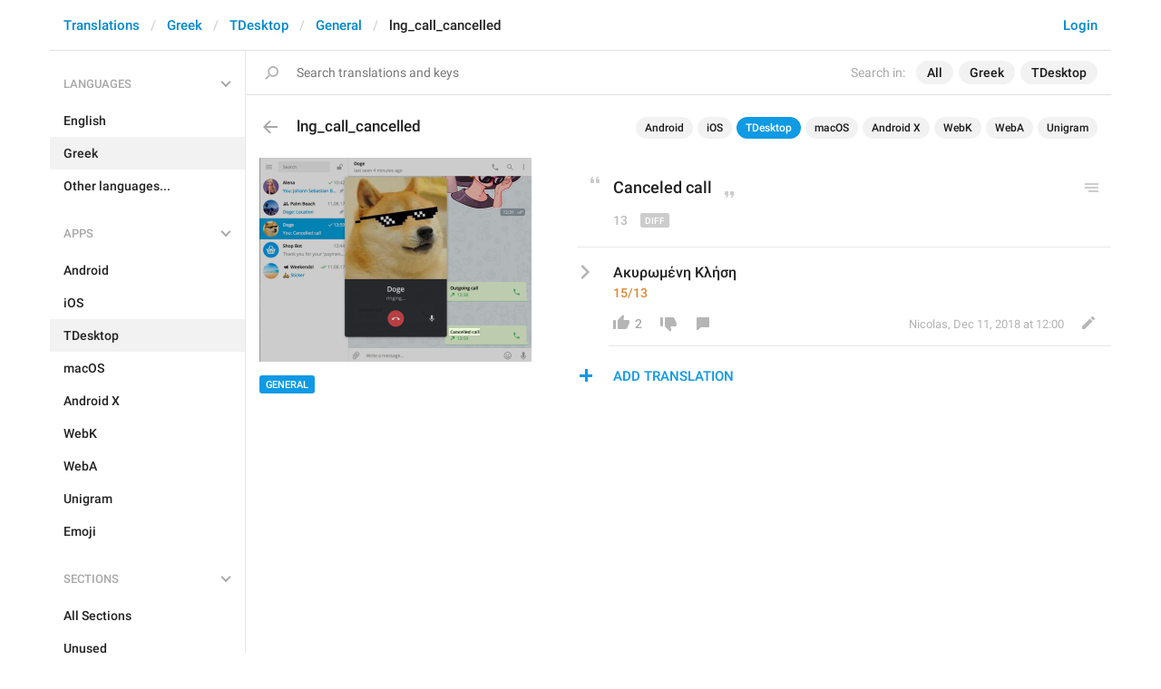

--- FILE ---
content_type: text/css
request_url: https://translations.telegram.org/css/health.css?144
body_size: 14887
content:
body {
  font-family: 'Roboto', sans-serif;
  /*font-size: 14px;*/
  color: #222;
  margin: 0;
  padding: 0;
  overflow-x: hidden;
}
.dark body {
  background-color: #242f3e;
  color: #fff;
}
.dark a,
.dark a:hover,
.dark a:focus {
  color: #4BBAFA;
}

.dark .nav .open > a,
.dark .nav .open > a:hover,
.dark .nav .open > a:focus,
.dark .nav-pills > li.active > a,
.dark .nav-pills > li.active > a:hover,
.dark .nav-pills > li.active > a:focus {
  background-color: #0f9ae4;
}
.dark .nav > li > a:hover,
.dark .nav > li > a:focus {
  background-color: #3C4756;
}

.dark .form-control {
  background-color: #242f3e;
  color: #fff;
  border-color: #404C5C;
}
input.form-control::placeholder,
textarea.form-control::placeholder {
  color: #777;
}
.dark input.form-control::placeholder,
.dark textarea.form-control::placeholder {
  color: #969A9E;
}

.dropdown-filter-form {
  min-width: 240px;
}
.dropdown-filter-field {
  background: transparent;
  cursor: pointer;
  padding: 8px 17px 8px 17px;
  font-size: 14px;
  margin: 0;
  font-weight: 500;
  position: relative;
  color: #222;
  border: none;
}
.dark .dropdown-filter-field {
  background-color: transparent;
}
input.dropdown-filter-field:focus {
  outline: none;
  box-shadow: none;
}

.dark ::-webkit-scrollbar {
  width: 12px;
  background: #343F4C;
}
.dark ::-webkit-scrollbar-thumb {
  background: #515A66;
  border-radius: 5px;
  border: 2px solid #343F4C;
}



/*!
* Start Bootstrap - Simple Sidebar (http://startbootstrap.com/)
* Copyright 2013-2016 Start Bootstrap
* Licensed under MIT (https://github.com/BlackrockDigital/startbootstrap/blob/gh-pages/LICENSE)
*/

/* Toggle Styles */

#hl-wrapper {
  padding-left: 0;
}

#hl-wrapper.transitions-ready {
  -webkit-transition: all 0.5s ease;
  -moz-transition: all 0.5s ease;
  -o-transition: all 0.5s ease;
  transition: all 0.5s ease;
}

#hl-sidebar-wrapper {
  position: fixed;
  z-index: 100;
  height: 100%;
  width: 250px;
  overflow: hidden;
  margin-left: -250px;
  overflow-y: scroll;
  -webkit-overflow-scrolling: touch;
  background: #fff;
  border-right: 1px solid #e7e7e7;
  scrollbar-width: none;
  -ms-overflow-style: none; /* IE 11 */
}
.dark #hl-sidebar-wrapper {
  background-color: #242f3e;
  border-right-color: #404C5C;
}
#hl-wrapper.transitions-ready #hl-sidebar-wrapper {
  -webkit-transition: all 0.5s ease;
  -moz-transition: all 0.5s ease;
  -o-transition: all 0.5s ease;
  transition: all 0.5s ease;
}

#hl-sidebar-wrapper::-webkit-scrollbar {
  width: 0;
}

#hl-page-content-wrapper {
  width: 100%;
  position: absolute;
  left: 0;
}

#hl-wrapper.toggled {
  padding-left: 250px;
}

#hl-wrapper.toggled #hl-sidebar-wrapper {
  box-shadow: 0px 0px 2px 1px rgba(0,0,0,0.1);
}
#hl-wrapper.toggled #hl-sidebar-shadow {
  display: block;
}




.hl-menu-items,
.hl-menu-items > li {
  display: block;
  padding: 0;
  margin: 0;
}
.hl-menu-items {
  position: relative;
  overflow: hidden;
  opacity: 1;
  visibility: visible;
  transition: all .2s ease;
}
.hl-menu-section .hl-menu-items {
  margin-bottom: 10px;
}
.hl-menu-items .active {
  transition: opacity .2s step-end;
}
.hl-menu-section-collapsed > .hl-menu-items .active {
  transition: opacity .2s step-start;
  opacity: 0;
}
.hl-menu-item {
  display: block;
  font-size: 13px;
  font-weight: 500;
  line-height: 18px;
  color: #222;
  padding: 9px 15px 9px 16px;
  margin: 0;
  transition: all .2s ease;
  -webkit-font-smoothing: subpixel-antialiased;
  cursor: pointer;
}
.active .hl-menu-item,
a.hl-menu-item:hover,
a.hl-menu-item:focus,
.hl-menu-items .hl-badges:hover + a.hl-menu-item {
  color: #222;
  text-decoration: none;
  background: #f2f2f2;
}
.dark .hl-menu-item {
  color: #fff;
}
.dark .active .hl-menu-item,
.dark a.hl-menu-item:hover,
.dark a.hl-menu-item:focus,
.dark .hl-menu-items .hl-badges:hover + a.hl-menu-item {
  background: #3C4756;
  color: #fff;
}

.hl-menu-header .hl-menu-item {
  font-size: 16px;
  line-height: 18px;
  padding: 16px 15px 16px 16px;
}

.hl-topbar-wrap {
  border-bottom: 1px solid #e7e7e7;
  margin-bottom: 0;
}
.dark .hl-topbar-wrap {
  border-color: #404C5C;
}
.hl-topbar {
  padding: 12px 12px;
  font-size: 18px;
  line-height: 20px;
}
#hl-sidebar-shadow {
  display: none;
  background: rgba(0,0,0,0.01);
  position: fixed;
  left: 250px;
  right: 0px;
  top: 0;
  bottom: 0;
  z-index: 1000;
}
.hl-topbar-header {
  font-size: 18px;
  line-height: 34px;
  font-weight: 500;
}

#hl-menu-toggle {
  display: block;
  float: left;
  padding: 10px 10px;
  line-height: 12px;
  margin-right: 23px;
  border: none;
  background: none;
  outline: none;
}
#hl-menu-toggle:focus {
  outline: none;
}
.hl-menu-hamburger {
  width: 18px;
  height: 12px;
  display: inline-block;
}
i.hl-menu-bar {
  display: block;
  height: 2px;
  width: 18px;
  background: #222;
  margin-bottom: 3px;
}
.dark i.hl-menu-bar {
  background: #fff;
}
i.hl-menu-bar:last-child {
  margin-bottom: 0;
}
.hl-nav-pills {
  padding: 7px 10px;
}
.hl-nav-pills > li,
.hl-nav-pills > li+li  {
  margin: 3px;
}
.hl-nav-pills > li > a {
  display: inline-block;
  font-size: 14px;
  line-height: 16px;
  font-weight: 500;
  padding: 8px 12px;
  transition: all .2s ease;
  border-radius: 16px;
}
.hl-nav-pills li.active > a {
  background: #0f9ae4;
  color: #fff;
}
.hl-top-filters {
  padding: 0;
  margin: 10px 0 0;
}
.hl-page .hl-sub-filters {
  margin: 0 -15px 0;
}
.h3-nav-pills {
  position: relative;
  margin-top: 24px;
  margin-bottom: -16px;
  padding: 0;
  z-index: 1;
}

.hl-caret {
  display: inline-block;
  border-style: solid;
  border-width: 0 0 2px 2px;
  width: 9px;
  height: 9px;
  transform: rotateZ(-45deg) scale(.85) translate3d(2px, -1px, 0);
  transform-origin: 50% 50%;
  margin-left: 5px;
  transition: all .2s ease;
  border-color: #222;
}
.dark .hl-caret {
  border-color: #fff;
}
.hl-dropdown.open .hl-caret {
  border-color: #fff;
}
.dark .hl-dropdown.open .hl-caret {
  border-color: #fff;
}

.hl-topbar-subtabs .dropdown-toggle,
.hl-filters-dropdowns .dropdown-toggle {
  color: #222;
}
.dark .hl-topbar-subtabs .dropdown-toggle,
.dark .hl-filters-dropdowns .dropdown-toggle {
  color: #fff;
}
.hl-topbar-subtabs .dropdown-toggle:hover,
.hl-filters-dropdowns .dropdown-toggle:hover,
.hl-topbar-subtabs .dropdown-toggle:focus,
.hl-filters-dropdowns .dropdown-toggle:focus,
.hl-topbar-subtabs .dropdown-toggle:active,
.hl-filters-dropdowns .dropdown-toggle:active {
  background-color: rgba(0,0,0,0.05);
  color: #222;
}
.dark .hl-topbar-subtabs .dropdown-toggle:hover,
.dark .hl-filters-dropdowns .dropdown-toggle:hover,
.dark .hl-topbar-subtabs .dropdown-toggle:focus,
.dark .hl-filters-dropdowns .dropdown-toggle:focus,
.dark .hl-topbar-subtabs .dropdown-toggle:active,
.dark .hl-filters-dropdowns .dropdown-toggle:active {
  background-color: #3C4756;
  color: #fff;
}
.hl-topbar-subtabs.hl-nav-pills > li.hl-dropdown > a,
.hl-filters-dropdowns.hl-nav-pills > li.hl-dropdown > a {
  border-radius: 3px;
}
.hl-nav-pills.hl-topbar-subtabs > li.hl-dropdown,
.hl-nav-pills.hl-topbar-subtabs > li.hl-dropdown + li.hl-dropdown,
.hl-nav-pills.hl-filters-dropdowns > li.hl-dropdown,
.hl-nav-pills.hl-filters-dropdowns > li.hl-dropdown + li.hl-dropdown {
  margin: 2px 3px;
}
.dark .dropdown-menu {
  background-color: #3A4452;
}


.hl-dropdown-icon-except {
  opacity: 0;
  float: right;
  width: 16px;
  height: 16px;
  border-radius: 8px;
  overflow: hidden;
  background: #ccc;
  padding: 7px 4px;
  transition: all .2s ease;
  margin-right: -7px;
  margin-top: 2px;
}
.dark .hl-dropdown-icon-except {
  background: #88909B;
}
.hl-dropdown-icon-except:hover {
  background: #aaa;
}
.hl-dropdown-icon-except:after {
  display: block;
  width: 8px;
  height: 2px;
  background: #fff;
  content: '';
}
.dark .hl-dropdown-icon-except:after {
  background-color: #3A4452;
}
.dropdown-menu a:hover > .hl-dropdown-icon-except {
  opacity: 1;
}
.emoji-country-flag {
  margin-right: 1px;
  vertical-align: text-bottom;
  line-height: 100%;
}

.scrollable-wide-wrap {
  width: 100%;
  overflow-x: scroll;
}

.hl-dropdown {
  position: relative;
  display: inline-block;
}
.hl-dropdown .dropdown-menu {
  left: auto;
  left: 0;
  margin: 5px -4px 0;
  border: 1px solid rgba(0, 0, 0, .06);
  border-radius: 4px;
  font-size: 14px;
  line-height: 1.42857143;
  overflow: hidden;
}
.hl-dropdown span.dropdown-menu > ul.dropdown-menu {
  position: static;
  display: block;
  float: none;
  border: none;
  box-shadow: none;
  border-radius: 0;
  min-width: 0;
  margin: 0 -20px 0 0;
  padding: 7px 20px 7px 0;
  max-height: 500px;
  overflow: auto;
  -webkit-overflow-scrolling: touch;
  scrollbar-width: none;
  -ms-overflow-style: none; /* IE 11 */
}
.hl-dropdown span.dropdown-menu > ul.dropdown-menu::-webkit-scrollbar {
  width: 0;
}
.hl-dropdown .dropdown-menu {
  margin-left: 0;
  margin-top: 10px;
}
.hl-dropdown .dropdown-menu > li > a {
  cursor: pointer;
  padding: 8px 17px 8px 17px;
  margin: 0;
  font-weight: 500;
  position: relative;
  color: #222;
}
.dark .hl-dropdown .dropdown-menu > li > a {
  color: #fff;
}
.dark .hl-dropdown > a.dropdown-toggle > small,
.dark .hl-dropdown .dropdown-menu > li > a small {
  font-size: inherit;
  font-weight: normal;
  /*font-style: italic;*/
}
.hl-dropdown .dropdown-menu > li > a:hover,
.hl-dropdown .dropdown-menu > li > a:focus,
.hl-dropdown .dropdown-menu > li.active > a {
  background-color: #f4f4f4;
  color: #222;
}
.dark .hl-dropdown .dropdown-menu > li > a:hover,
.dark .hl-dropdown .dropdown-menu > li > a:focus,
.dark .hl-dropdown .dropdown-menu > li.active > a {
  background-color: #4D5561;
  color: #fff;
}
.hl-dropdown .dropdown-menu > li.selected > a:before,
.hl-dropdown .dropdown-menu > li.selected > a:after {
  position: absolute;
  display: inline-block;
  transform: rotateZ(-135deg);
  transform-origin: 3px 3px;
  right: 16px;
  top: 14px;
  content: '';
  width: 8px;
  height: 13px;
  background-color: #9b9b9b;
}
.hl-dropdown .dropdown-menu > li.selected > a:after {
  background-color: #fff;
  transform: rotateZ(-135deg) translate3d(2.5px, 2.5px, 0);
}
.hl-dropdown .dropdown-menu > li.selected > a:hover:after,
.hl-dropdown .dropdown-menu > li.selected > a:focus:after {
  background-color: #f4f4f4;
}
.hl-dropdown a.dropdown-toggle-disabled {
  pointer-events: none;
}
.hl-dropdown a.dropdown-toggle > .radio-item,
.hl-dropdown a.dropdown-toggle > .checkbox-item {
  pointer-events: none;
  cursor: pointer;
  margin: -2px 0;
  padding: 0;
}
.hl-dropdown a.dropdown-toggle > .radio-item .radio-input + .radio-label,
.hl-dropdown a.dropdown-toggle > .checkbox-item .checkbox-input + .checkbox-label {
  font-weight: 500;
  margin-left: 7px;
  white-space: nowrap;
}
.hl-dropdown a.dropdown-toggle > .radio-item .radio:disabled ~ .radio-label,
.hl-dropdown a.dropdown-toggle > .checkbox-item .checkbox:disabled ~ .checkbox-label {
  color: #a8a8a8;
}
.hl-dropdown .dropdown-menu > li.subitem > a:before {
  content: '';
  display: inline-block;
  width: 7px;
  height: 5px;
  margin: 0 10px 0 3px;
  border: solid #aaa;
  border-width: 0 0 1px 1px;
  position: relative;
  top: -3px;
}

.hl-map-frame-wrap {
  position: relative;
  padding-top: 56.25%;
  margin: -10px;
}
.hl-map-frame {
  position: absolute;
  top: 0;
  left: 0;
  width: 100%;
  height: 100%;
}


.hl-select-dropdown {
  position: relative;
}
.hl-select-dropdown .dropdown-toggle {
  pointer-events: none;
}
select.hl-select {
  display: inline-block;
  font-size: 15px;
  line-height: 160%;
  padding: 0 6px;

  -moz-appearance: none;
  -webkit-appearance: none;
  appearance: none;
  background-position: right center;
  background-repeat: no-repeat;
  background-size: 1ex;

  background-origin: content-box;
  position: absolute;
  opacity: 0.01;
  top: 0;
  left: 0;
  right: 0;
  bottom: 0;
}

@media(min-width:768px) {
  #hl-menu-toggle {
    display: none;
  }
  #hl-wrapper {
    padding-left: 250px;
    max-width: 1400px;
    margin: 0 auto;
  }
  #hl-page-content-wrapper {
    position: relative;
  }
  #hl-wrapper #hl-page-content-wrapper {
    position: relative;
    margin-right: 0;
  }
  .hl-topbar {
    display: none;
  }
  .hl-topbar-no-subtabs {
    display: none;
  }
  .hl-topbar-no-subtabs + .hl-top-filters {
    margin-top: 0;
  }
  .hl-filters-periods {
    float: right;
  }
  .hl-filters-dropdowns {
    float: left;
  }
  .hl-menu-items {
    padding-left: 19px;
    padding-top: 10px;
  }
}
@media(max-width: 768px) {
  .hl-topbar-subtabs.hl-nav-pills {
    padding-top: 0;
  }
  .hl-top-filters {
    margin-top: 5px;
  }
  #hl-wrapper {
    padding-left: 0;
  }
  .hl-filters-dropdowns {
    padding-top: 2px;
  }
  .hl-filters-dropdowns .hl-dropdown:last-child span.dropdown-menu {
    right: 0;
    left: auto;
  }
  .hl-menu-item {
    padding-top: 14px;
    padding-bottom: 14px;
  }
}


@media(max-width:640px) {
  .scrollable-wide-wrap table.table-jobs {
    width: 800px;
  }
  .scrollable-wide-wrap table.table {
    min-width: 600px;
  }
}

.hl-page h1,
.hl-page h2,
.hl-page h3,
.hl-page h4,
.hl-page h5 {
  padding-left: 10px;
}


.chart_wrap_loading {
  background-color: #fff;
  color: #7A8A93;
  font-size: 16px;
  text-align: center;

  display: flex;
  align-items: center;
  justify-content: center;
  padding: 40px 20px;
  position: absolute;
  width: 100%;
  z-index: 30;
  opacity: 1;
  transition: all .2s ease;
  pointer-events: none;
}
.dark .chart_wrap_loading {
  background-color: #242f3e;
  color: #546778;
}
.chart_wrap_rendered .chart_wrap_loading {
  opacity: 0;
}

/* Long label */
.chart_wrap_longlabel .tchart--switchers__side-legend:not(.tchart--switchers__no-space) {
  width: 260px;
}
.chart_wrap_longlabel .tchart--switchers__side-legend .tchart--switcher span,
.chart_wrap_longlabel .tchart--switchers__side-legend .tchart--switcher__active span,
.chart_wrap_longlabel .tchart--tip-row span {
  max-width: 200px;
}

.chart_wrap .tchart {
  font-family: inherit;
}

.tchart--tip {
  padding-bottom: 8px;
}
.chart_wrap .tchart--tip.tchart--tip__scroll .tchart--tip-scroller {
  -webkit-overflow-scrolling: touch;
  margin-right: -6px;
}
.chart_wrap__custom_scroll .tchart--tip.tchart--tip__scroll .tchart--tip-scroller {
  -webkit-overflow-scrolling: touch;
  padding-right: 4px;
  margin-right: -6px;
}
.chart_wrap__custom_scroll .tchart--tip.tchart--tip__scroll .tchart--tip-scroller::-webkit-scrollbar {
  margin: 0;
  padding: 0;
  width: 2px;
  right: 0;
  position: absolute;
  opacity: 0;
  transition: opacity .2s ease;
}
.chart_wrap__custom_scroll .tchart--tip.tchart--tip__scroll .tchart--tip-scroller::-webkit-scrollbar-track {
  margin: 0;
  padding: 0;
}
.chart_wrap__custom_scroll .tchart--tip.tchart--tip__scroll .tchart--tip-scroller::-webkit-scrollbar-thumb {
  margin: 0;
  padding: 0;
  border-radius: 3px;
  background: rgba(0,0,0,0.2);
}

.chart_wrap_tooltip_on_hover .tchart--tip-scroller {
  max-height: 210px;
  overflow: hidden;
}
.chart_wrap .tchart--tip-scroller-wrapper:before {
  pointer-events: none;
  top: -1px;
}
.chart_wrap .tchart--tip-scroller-wrapper:after {
  pointer-events: none;
  bottom: -1px;
}
.chart_wrap_tooltip_on_hover .tchart--tip-scroller-wrapper:before,
.chart_wrap_tooltip_on_hover .tchart--tip-scroller-wrapper:after {
  display: none;
}


.chart_wrap {
  position: relative;
  margin: 0 -10px;
  transition: all .3s ease;
}
.chart_wrap.chart_wrap_rendered {
  min-height: 0 !important;
}
.chart_wrap + .chart_wrap {
  margin-top: 20px;
}


.rickshaw_legend {
  width: 150px;
  z-index: 10;

  background-color: white;
  margin-left: 0;
  padding: 0;
  left: 0;
}
.chart_bottom_legend {
  position: static;
  width: auto;
  color: inherit;
}
.chart_legend ul {
  padding: 0;
}
.chart_bottom_legend ul {
  display: inline-block;
}
.chart_bottom_legend .line {
  display: inline-block;
}
.chart_bottom_legend_x {
  display: inline-block;
  width: 17em;
  /*float: right;*/
}
.chart_bottom_legend_value {
  display: inline-block;
  margin-left: 5px;
}
.rickshaw_legend .line {
  line-height: 25px;
}
.rickshaw_legend .line.disabled {
  opacity: 1;
}

.rickshaw_legend .line .swatch {
  width: 15px;
  height: 15px;
  margin: 0 10px 0 3px;
  border-radius: 0;
  border: 0;
  vertical-align: text-bottom;
}
.rickshaw_legend .line .action {
  width: 25px;
  height: 25px;
  display: inline-block;
  text-decoration: none !important;
  opacity: 1;
  vertical-align: top;
}
.rickshaw_legend .line.disabled .action {
  opacity: 0;
}
.rickshaw_legend .line .action .icon-tick {
  display: inline-block;
  background: #FFF;
  height: 9px;
  width: 17px;
  transform: rotate(-45deg);
  -webkit-transform: rotate(-45deg);
  border-width: 0 0 3px 3px;
  border-style: solid;
  margin: 3px 0 0;
  vertical-align: text-top;
}
.rickshaw_legend .line .label {
  color: #404040;
  line-height: 25px;
  font-size: 14px;
}

.rickshaw_graph path.line {
  stroke-width: 1;
}
.rickshaw_graph .detail {
  z-index: 11;
}
.rickshaw_graph .detail .x_label {
  display: none;
}
.rickshaw_graph .detail .item {
  font-size:14px;
  line-height: 1.4;
  padding: 0.5em;
}
.detail_swatch {
  float: right;
  display: inline-block;
  width: 11px;
  height: 11px;
  margin: 3px 7px 0 0;
}
.rickshaw_graph .detail .date {
  color: #a0a0a0;
}





.change_up {
  color: #6a6;
  padding-left: 5px;
}
.change_down {
  color: #a66;
  padding-left: 5px;
}
.change_none {
  color: #888;
  padding-left: 5px;
}
.change_up.slightly {
  color: #9BB388;
}
.change_down.slightly {
  color: #CC9483;
}
td .change_up,
td .change_down,
td .change_none {
  float: right;
}
.dark .change_up {
  color: #71BD71;
}
.dark .change_down {
  color: #E86B6B;
}
.dark .change_none {
  color: #969A9E;
}
.dark .change_up.slightly {
  color: #869C75;
}
.dark .change_down.slightly {
  color: #AD7D74;
}

.dark .table-bordered,
.dark .table-bordered>thead>tr>th,
.dark .table-bordered>tbody>tr>th,
.dark .table-bordered>tfoot>tr>th,
.dark .table-bordered>thead>tr>td,
.dark .table-bordered>tbody>tr>td,
.dark .table-bordered>tfoot>tr>td {
  border-color: #404C5C;
}

.dark .table-hover>tbody>tr:hover>td,
.dark .table-hover>tbody>tr:hover>th {
  background-color: #3C4756;
}

.dark .table>thead>tr>td.warning,
.dark .table>tbody>tr>td.warning,
.dark .table>tfoot>tr>td.warning,
.dark .table>thead>tr>th.warning,
.dark .table>tbody>tr>th.warning,
.dark .table>tfoot>tr>th.warning,
.dark .table>thead>tr.warning>td,
.dark .table>tbody>tr.warning>td,
.dark .table>tfoot>tr.warning>td,
.dark .table>thead>tr.warning>th,
.dark .table>tbody>tr.warning>th,
.dark .table>tfoot>tr.warning>th,
.dark .table>thead>tr>td.bg-warning,
.dark .table>tbody>tr>td.bg-warning,
.dark .table>tfoot>tr>td.bg-warning,
.dark .table>thead>tr>th.bg-warning,
.dark .table>tbody>tr>th.bg-warning,
.dark .table>tfoot>tr>th.bg-warning,
.dark .table>thead>tr.bg-warning>td,
.dark .table>tbody>tr.bg-warning>td,
.dark .table>tfoot>tr.bg-warning>td,
.dark .table>thead>tr.bg-warning>th,
.dark .table>tbody>tr.bg-warning>th,
.dark .table>tfoot>tr.bg-warning>th {
  background-color: #474644;
}
.dark .table>thead>tr>td.warning:hover,
.dark .table>tbody>tr>td.warning:hover,
.dark .table>tfoot>tr>td.warning:hover,
.dark .table>thead>tr>th.warning:hover,
.dark .table>tbody>tr>th.warning:hover,
.dark .table>tfoot>tr>th.warning:hover,
.dark .table>thead>tr.warning>td:hover,
.dark .table>tbody>tr.warning>td:hover,
.dark .table>tfoot>tr.warning>td:hover,
.dark .table>thead>tr.warning>th:hover,
.dark .table>tbody>tr.warning>th:hover,
.dark .table>tfoot>tr.warning>th:hover,
.dark .table-hover>tbody>tr>td.warning:hover,
.dark .table-hover>tbody>tr>th.warning:hover,
.dark .table-hover>tbody>tr.warning:hover>td,
.dark .table-hover>tbody>tr:hover>.warning,
.dark .table-hover>tbody>tr.warning:hover>th,
.dark .table>thead>tr>td.bg-warning:hover,
.dark .table>tbody>tr>td.bg-warning:hover,
.dark .table>tfoot>tr>td.bg-warning:hover,
.dark .table>thead>tr>th.bg-warning:hover,
.dark .table>tbody>tr>th.bg-warning:hover,
.dark .table>tfoot>tr>th.bg-warning:hover,
.dark .table>thead>tr.bg-warning>td:hover,
.dark .table>tbody>tr.bg-warning>td:hover,
.dark .table>tfoot>tr.bg-warning>td:hover,
.dark .table>thead>tr.bg-warning>th:hover,
.dark .table>tbody>tr.bg-warning>th:hover,
.dark .table>tfoot>tr.bg-warning>th:hover,
.dark .table-hover>tbody>tr>td.bg-warning:hover,
.dark .table-hover>tbody>tr>th.bg-warning:hover,
.dark .table-hover>tbody>tr.bg-warning:hover>td,
.dark .table-hover>tbody>tr:hover>.bg-warning,
.dark .table-hover>tbody>tr.bg-warning:hover>th {
  background-color: #53514D;
}
.dark .table>thead>tr>td.success,
.dark .table>tbody>tr>td.success,
.dark .table>tfoot>tr>td.success,
.dark .table>thead>tr>th.success,
.dark .table>tbody>tr>th.success,
.dark .table>tfoot>tr>th.success,
.dark .table>thead>tr.success>td,
.dark .table>tbody>tr.success>td,
.dark .table>tfoot>tr.success>td,
.dark .table>thead>tr.success>th,
.dark .table>tbody>tr.success>th,
.dark .table>tfoot>tr.success>th,
.dark .table>thead>tr>td.bg-success,
.dark .table>tbody>tr>td.bg-success,
.dark .table>tfoot>tr>td.bg-success,
.dark .table>thead>tr>th.bg-success,
.dark .table>tbody>tr>th.bg-success,
.dark .table>tfoot>tr>th.bg-success,
.dark .table>thead>tr.bg-success>td,
.dark .table>tbody>tr.bg-success>td,
.dark .table>tfoot>tr.bg-success>td,
.dark .table>thead>tr.bg-success>th,
.dark .table>tbody>tr.bg-success>th,
.dark .table>tfoot>tr.bg-success>th {
  background-color: #456148;
}
.dark .table>thead>tr>td.success:hover,
.dark .table>tbody>tr>td.success:hover,
.dark .table>tfoot>tr>td.success:hover,
.dark .table>thead>tr>th.success:hover,
.dark .table>tbody>tr>th.success:hover,
.dark .table>tfoot>tr>th.success:hover,
.dark .table>thead>tr.success>td:hover,
.dark .table>tbody>tr.success>td:hover,
.dark .table>tfoot>tr.success>td:hover,
.dark .table>thead>tr.success>th:hover,
.dark .table>tbody>tr.success>th:hover,
.dark .table>tfoot>tr.success>th:hover,
.dark .table-hover>tbody>tr>td.success:hover,
.dark .table-hover>tbody>tr>th.success:hover,
.dark .table-hover>tbody>tr.success:hover>td,
.dark .table-hover>tbody>tr:hover>.success,
.dark .table-hover>tbody>tr.success:hover>th,
.dark .table>thead>tr>td.bg-success:hover,
.dark .table>tbody>tr>td.bg-success:hover,
.dark .table>tfoot>tr>td.bg-success:hover,
.dark .table>thead>tr>th.bg-success:hover,
.dark .table>tbody>tr>th.bg-success:hover,
.dark .table>tfoot>tr>th.bg-success:hover,
.dark .table>thead>tr.bg-success>td:hover,
.dark .table>tbody>tr.bg-success>td:hover,
.dark .table>tfoot>tr.bg-success>td:hover,
.dark .table>thead>tr.bg-success>th:hover,
.dark .table>tbody>tr.bg-success>th:hover,
.dark .table>tfoot>tr.bg-success>th:hover,
.dark .table-hover>tbody>tr>td.bg-success:hover,
.dark .table-hover>tbody>tr>th.bg-success:hover,
.dark .table-hover>tbody>tr.bg-success:hover>td,
.dark .table-hover>tbody>tr:hover>.bg-success,
.dark .table-hover>tbody>tr.bg-success:hover>th {
  background-color: #507053;
}
.dark .table>thead>tr>td.danger,
.dark .table>tbody>tr>td.danger,
.dark .table>tfoot>tr>td.danger,
.dark .table>thead>tr>th.danger,
.dark .table>tbody>tr>th.danger,
.dark .table>tfoot>tr>th.danger,
.dark .table>thead>tr.danger>td,
.dark .table>tbody>tr.danger>td,
.dark .table>tfoot>tr.danger>td,
.dark .table>thead>tr.danger>th,
.dark .table>tbody>tr.danger>th,
.dark .table>tfoot>tr.danger>th,
.dark .table>thead>tr>td.bg-danger,
.dark .table>tbody>tr>td.bg-danger,
.dark .table>tfoot>tr>td.bg-danger,
.dark .table>thead>tr>th.bg-danger,
.dark .table>tbody>tr>th.bg-danger,
.dark .table>tfoot>tr>th.bg-danger,
.dark .table>thead>tr.bg-danger>td,
.dark .table>tbody>tr.bg-danger>td,
.dark .table>tfoot>tr.bg-danger>td,
.dark .table>thead>tr.bg-danger>th,
.dark .table>tbody>tr.bg-danger>th,
.dark .table>tfoot>tr.bg-danger>th {
  background-color: #6E4146;
}
.dark .table>thead>tr>td.danger:hover,
.dark .table>tbody>tr>td.danger:hover,
.dark .table>tfoot>tr>td.danger:hover,
.dark .table>thead>tr>th.danger:hover,
.dark .table>tbody>tr>th.danger:hover,
.dark .table>tfoot>tr>th.danger:hover,
.dark .table>thead>tr.danger>td:hover,
.dark .table>tbody>tr.danger>td:hover,
.dark .table>tfoot>tr.danger>td:hover,
.dark .table>thead>tr.danger>th:hover,
.dark .table>tbody>tr.danger>th:hover,
.dark .table>tfoot>tr.danger>th:hover,
.dark .table-hover>tbody>tr>td.danger:hover,
.dark .table-hover>tbody>tr>th.danger:hover,
.dark .table-hover>tbody>tr.danger:hover>td,
.dark .table-hover>tbody>tr:hover>.danger,
.dark .table-hover>tbody>tr.danger:hover>th,
.dark .table>thead>tr>td.bg-danger:hover,
.dark .table>tbody>tr>td.bg-danger:hover,
.dark .table>tfoot>tr>td.bg-danger:hover,
.dark .table>thead>tr>th.bg-danger:hover,
.dark .table>tbody>tr>th.bg-danger:hover,
.dark .table>tfoot>tr>th.bg-danger:hover,
.dark .table>thead>tr.bg-danger>td:hover,
.dark .table>tbody>tr.bg-danger>td:hover,
.dark .table>tfoot>tr.bg-danger>td:hover,
.dark .table>thead>tr.bg-danger>th:hover,
.dark .table>tbody>tr.bg-danger>th:hover,
.dark .table>tfoot>tr.bg-danger>th:hover,
.dark .table-hover>tbody>tr>td.bg-danger:hover,
.dark .table-hover>tbody>tr>th.bg-danger:hover,
.dark .table-hover>tbody>tr.bg-danger:hover>td,
.dark .table-hover>tbody>tr:hover>.bg-danger,
.dark .table-hover>tbody>tr.bg-danger:hover>th {
  background-color: #7D4A50;
}

.hl-page {
  padding: 0 15px 40px;
  margin: 0 auto;
}

.td-image {
  width: 26px;
  height: 26px;
  background-color: #d9edf7;
  display: inline-block;
  vertical-align: middle;
  margin-right: 7px;
  position: relative;
  top: 0;
  left: 0;
  transition: .2s ease-out;
  transition-property: width, height, top, left, margin;
}
.table > tbody > tr .cell-middle {
  vertical-align: middle;
}
.table > tbody > tr .cell-muted-label {
  vertical-align: middle;
  font-weight: normal;
  color: gray;
}
.dark .table > tbody > tr .cell-muted-label {
  color: #969A9E;
}
.td-image:hover {
  position: relative;
  width: 50px;
  height: 50px;
  top: 12px;
  left: 12px;
  margin-left: -24px;
  margin-top: -24px;
  margin-right: 20px;
}

.chart_csv_export_wrap {
  /*float: right;
  clear: right;*/
  /*position: absolute;
  right: 200px;
  top: -5px;
  z-index: 1;*/
}
a.csv_link {
  float: left;
  clear: left;
  display: block;
  width: 70px;
  margin: 10px 16px;
  border: 0;
  color: #0088cc;
  font-size: 14px;
  line-height: 16px;
  font-weight: 500;
  padding: 8px 12px;
  transition: all .2s ease;
  border-radius: 16px;
}
a.csv_link:hover {
  background-color: #f0f6fa;
  text-decoration: none;
  color: #0088cc;
}

.phone_info_full {
  font-size: 11px;
}

.phone_info_full ul {
  padding-left: 30px;
}

/*Jobs candidates styles*/

.jobs-header {
  margin: 20px 0 10px;
}
.jobs-header .left-links,
.jobs-header .right-links {
  font-size: 14px;
  margin: 12px 0;
  float: right;
}
.jobs-header .left-links {
  font-weight: 500;
  float: left;
}
.jobs-header .left-links .divider:before,
.jobs-header .right-links .divider:before {
  content: '·';
  margin: 0 12px;
  font-weight: 500;
  color: #a8a8a8;
}
.jobs-header .hl-nav-pills {
  float: left;
  padding: 3px 10px 3px 0;
}
.sort-asc:after,
.sort-desc:after {
  content: '';
  display: inline-block;
  width: 0;
  height: 0;
  margin-left: 7px;
  vertical-align: middle;
  border-top: 6px solid;
  border-right: 5px solid transparent;
  border-left: 5px solid transparent
}
.sort-asc:after {
  border-bottom: 6px solid;
  border-top: 0 solid;
}
.td-search-wrap {
  position: relative;
  overflow: hidden;
}
.td-search-wrap:before {
  content: '';
  position: absolute;
  left: 23px;
  top: 10px;
  display: inline-block;
  vertical-align: top;
  width: 20px;
  height: 20px;
  background-image: url('data:image/svg+xml,%3Csvg height="20" viewBox="0 0 20 20" width="20" xmlns="http://www.w3.org/2000/svg"%3E%3Cg fill="none" fill-rule="evenodd" stroke="%23bbb" transform="translate(1 3)"%3E%3Ccircle cx="10.5" cy="5.5" r="5.5" stroke-width="2"/%3E%3Cpath d="m4 9.5c-.27614237 0-.5.22385763-.5.5v5c0 .2761424.22385763.5.5.5s.5-.2238576.5-.5v-5c0-.27614237-.22385763-.5-.5-.5z" fill="%23d8d8d8" transform="matrix(.70710678 .70710678 -.70710678 .70710678 10.010408 .832738)"/%3E%3C/g%3E%3C/svg%3E');
}
.td-search {
  padding: 8px 17px 10px 64px;
  font-size: 14px;
  border: none;
}
.td-search:focus {
  border: none;
  box-shadow: none;
}
table.table-fixed tr {
  border: 1px solid #e8e8e8;
}
.dark table.table-fixed tr {
  border-color: #404C5C;
}
img.td-photo,
span.photo-char {
  width: 40px;
  height: 40px;
  border-radius: 20px;
  background-color: #efefef;
  float: left;
  display: inline-block;
  vertical-align: top;
  text-align: center;
  overflow: hidden;
}
img.photo-viewer[data-full-src] {
  cursor: pointer;
}
span.photo-char {
  font-size: 20px;
  vertical-align: middle;
  line-height: 40px;
  color: #999;
}
.jobs-date {
  position: absolute;
  color: #a8a8a8;
  bottom: 10px;
}
.jobs-date a {
  color: inherit;
}
.dark .jobs-date {
  color: #969A9E;
}
table.table-fixed tr th,
table.table-fixed tr td {
  position: relative;
  padding: 12px 8px 32px;
}
table.table-fixed tr td big {
  font-size: 1.1em;
  font-weight: bold;
  display: block;
  padding-bottom: 2px;
}
table.table-fixed thead tr:first-child th:first-child,
table.table-fixed tbody tr th:first-child,
table.table-fixed tr td:first-child {
  padding-left: 16px;
  padding-right: 0;
}
table.table-fixed tr th:last-child,
table.table-fixed tr td:last-child {
  padding-right: 16px;
}
table.table-fixed tr th {
  font-size: 1.1em;
  text-transform: uppercase;
  font-weight: bold;
}
table.table-fixed tr th,
table.table-fixed tr td {
  word-break: break-word;
  border: none;
}
table.table-fixed td label {
  font-weight: normal;
  margin-bottom: 0;
  position: relative;
  overflow: hidden;
  cursor: pointer;
}
table.table-fixed td label + label {
  margin-right: 15px;
}
table.table-fixed td label input.hide-checkbox,
table.table-fixed td label input.fave-checkbox {
  position: absolute;
  left: -100px;
}
table.table-fixed td label input.hide-checkbox + .icon {
  display: inline-block;
  vertical-align: top;
  width: 20px;
  height: 20px;
  background-image: url('data:image/svg+xml,%3Csvg%20height%3D%2220%22%20viewBox%3D%220%200%2020%2020%22%20width%3D%2220%22%20xmlns%3D%22http%3A%2F%2Fwww.w3.org%2F2000%2Fsvg%22%3E%3Cg%20fill%3D%22%23aeb3b7%22%20fill-rule%3D%22evenodd%22%3E%3Cpath%20d%3D%22m15.5626454%204.23305534.2042993.2042993c.3905243.39052429.3905243%201.02368927%200%201.41421356l-9.9153765%209.9153765c-.39052429.3905243-1.02368927.3905243-1.41421356%200l-.2042993-.2042993c-.39052429-.3905243-.39052429-1.0236893%200-1.4142136l9.91537646-9.91537646c.3905243-.39052429%201.0236893-.39052429%201.4142136%200z%22%2F%3E%3Cpath%20d%3D%22m4.43735464%204.23305534-.2042993.2042993c-.39052429.39052429-.39052429%201.02368927%200%201.41421356l9.91537646%209.9153765c.3905243.3905243%201.0236893.3905243%201.4142136%200l.2042993-.2042993c.3905243-.3905243.3905243-1.0236893%200-1.4142136l-9.9153765-9.91537646c-.39052429-.39052429-1.02368927-.39052429-1.41421356%200z%22%2F%3E%3C%2Fg%3E%3C%2Fsvg%3E');
}
table.table-fixed td label input.hide-checkbox:checked + .icon {
  background-image: url('data:image/svg+xml,%3Csvg%20height%3D%2220%22%20viewBox%3D%220%200%2020%2020%22%20width%3D%2220%22%20xmlns%3D%22http%3A%2F%2Fwww.w3.org%2F2000%2Fsvg%22%3E%3Cg%20fill%3D%22none%22%20fill-rule%3D%22evenodd%22%20transform%3D%22translate%281%20-1%29%22%3E%3Cpath%20d%3D%22m6.85723525%2015.8841139c1.03908268.7043927%202.292869%201.1158861%203.64276475%201.1158861%203.5898509%200%206.5-2.9101491%206.5-6.5%200-3.58985087-2.9101491-6.5-6.5-6.5-3.58985087%200-6.5%202.91014913-6.5%206.5%22%20stroke%3D%22%23aeb3b7%22%20stroke-linecap%3D%22round%22%20stroke-width%3D%222%22%2F%3E%3Cpath%20d%3D%22m1.20710678%2010h5.82129088c.27614237%200%20.5.2238576.5.5%200%20.1388794-.05776237.2715021-.15944803.3660934l-3.01584949%202.8054414c-.19704162.1832945-.50381311.1777522-.69410536-.01254l-2.80544139-2.8054414c-.19526214-.1952622-.19526214-.5118446%200-.7071068.09376819-.0937682.22094515-.1464466.35355339-.1464466z%22%20fill%3D%22%23aeb3b7%22%2F%3E%3C%2Fg%3E%3C%2Fsvg%3E');
}
table.table-fixed td label input.fave-checkbox + .icon {
  display: inline-block;
  vertical-align: top;
  width: 20px;
  height: 20px;
  background-image: url('data:image/svg+xml,%3Csvg%20class%3D%22bq-rating-stars%22%20height%3D%2220%22%20viewBox%3D%220%200%2020%2020%22%20width%3D%2220%22%20xmlns%3D%22http%3A%2F%2Fwww.w3.org%2F2000%2Fsvg%22%20xmlns%3Axlink%3D%22http%3A%2F%2Fwww.w3.org%2F1999%2Fxlink%22%3E%3Cpath%20d%3D%22m8.93887915%201.78386544c-.01182111.00489919-.02177324.01430797-.02705449.02706512l-1.87473767%204.52853179-4.8752243.39267602c-.01312131.00105686-.02529649.00724558-.03388337.01722312-.00900651.01046514-.01291855.02359016-.01196266.03635052.00095588.01276037.00677967.02515607.01724481.03416259l3.71473262%203.1969753-1.13360327%204.7745939c-.00305572.0128703-.00088675.0264271.00603194.0377016.00722154.011768.01852934.0194948.03097376.0224743.01244441.0029794.02602545.0012115.03779345-.0060101l4.16883242-2.558239%204.16883241%202.558239c.0112745.0069187.0248313.0090877.0377016.006032.0134337-.0031895.0243028-.0115221.0310162-.0224158.0067133-.0108936.0092708-.0243483.0060814-.037782l-1.1336033-4.7745939%203.7147326-3.1969753c.0099775-.00858688.0161663-.02076206.0172231-.03388337.0011085-.01376255-.0034663-.02667151-.0117589-.03641696-.0082925-.00974545-.0203029-.01632739-.0340654-.0174359l-4.8752243-.39267602-1.87473768-4.52853179c-.00507489-.01225869-.01481394-.02199773-.06534097-.02706512z%22%20stroke%3D%22%23aeb3b7%22%20stroke-width%3D%221.5%22%20fill%3D%22none%22%20transform%3D%22translate%28.2%20.5%29%20scale%281.1%201.1%29%22%3E%3C%2Fpath%3E%3C%2Fsvg%3E');
}
table.table-fixed td label input.fave-checkbox:checked + .icon {
  background-image: url('data:image/svg+xml,%3Csvg%20class%3D%22bq-rating-stars%22%20height%3D%2220%22%20viewBox%3D%220%200%2020%2020%22%20width%3D%2220%22%20xmlns%3D%22http%3A%2F%2Fwww.w3.org%2F2000%2Fsvg%22%20xmlns%3Axlink%3D%22http%3A%2F%2Fwww.w3.org%2F1999%2Fxlink%22%3E%3Cpath%20d%3D%22m8.93887915%201.78386544c-.01182111.00489919-.02177324.01430797-.02705449.02706512l-1.87473767%204.52853179-4.8752243.39267602c-.01312131.00105686-.02529649.00724558-.03388337.01722312-.00900651.01046514-.01291855.02359016-.01196266.03635052.00095588.01276037.00677967.02515607.01724481.03416259l3.71473262%203.1969753-1.13360327%204.7745939c-.00305572.0128703-.00088675.0264271.00603194.0377016.00722154.011768.01852934.0194948.03097376.0224743.01244441.0029794.02602545.0012115.03779345-.0060101l4.16883242-2.558239%204.16883241%202.558239c.0112745.0069187.0248313.0090877.0377016.006032.0134337-.0031895.0243028-.0115221.0310162-.0224158.0067133-.0108936.0092708-.0243483.0060814-.037782l-1.1336033-4.7745939%203.7147326-3.1969753c.0099775-.00858688.0161663-.02076206.0172231-.03388337.0011085-.01376255-.0034663-.02667151-.0117589-.03641696-.0082925-.00974545-.0203029-.01632739-.0340654-.0174359l-4.8752243-.39267602-1.87473768-4.52853179c-.00507489-.01225869-.01481394-.02199773-.06534097-.02706512z%22%20stroke%3D%22%23aeb3b7%22%20stroke-width%3D%221.5%22%20fill%3D%22%23aeb3b7%22%20transform%3D%22translate%28.2%20.5%29%20scale%281.1%201.1%29%22%3E%3C%2Fpath%3E%3C%2Fsvg%3E');
}

.popup-container {
  position: fixed;
  top: 0;
  bottom: 0;
  left: 0;
  right: 0;
  background: rgba(0,0,0,.6);
  z-index: 101;
  display: -webkit-flex;
  display: flex;
  justify-content: center;
  align-items: center;
  overflow: auto;
  -webkit-overflow-scrolling: touch;
}
.media-popup-container {
  padding: 30px 10px;
}
.media-popup-container .media-popup-cover {
  background: #efefef no-repeat center;
  background-size: cover;
  transition: opacity .15s ease, visibility .15s ease;
  border-radius: 2px;
  overflow: hidden;
}
.media-popup-container .circle-progress-wrap {
  position: absolute;
  left: 0;
  right: 0;
  top: 0;
  bottom: 0;
  margin: auto;
  transition: all ease .1s;
  transform: scale3d(1, 1, 1);
  visibility: visible;
  opacity: 1;
}
.media-popup-container .circle-progress-wrap.ohide,
.media-popup-container.fullsize .circle-progress-wrap,
.media-popup-container .media-popup-wrap.file-loaded .circle-progress-wrap {
  visibility: hidden;
  opacity: 0;
}
.media-popup-container .circle-progress.infinite {
  transition: stroke-width ease .1s, r ease .1s;
}
.media-popup-container .media {
  box-shadow: 0 0 12px rgba(0, 0, 0, .3);
  transition: opacity .15s ease, visibility .15s ease;
  border-radius: 2px;
  overflow: hidden;
}
.media-popup-container .media-photo {
  background: no-repeat center;
  background-size: cover;
}
.media-popup-container .media-video {
  vertical-align: top;
}
.media-popup-container .media-video:focus {
  outline: none;
}
.media-popup-container.scroll-x {
  justify-content: start;
  padding-right: 0;
}
.media-popup-container.scroll-x .media-popup-wrap {
  padding-right: 10px;
}
.media-popup-container.scroll-y {
  align-items: start;
  padding-bottom: 0;
}
.media-popup-container.scroll-y .media-popup-wrap {
  padding-bottom: 30px;
}
.media-popup-container.can-zoom .media-popup-wrap {
  cursor: zoom-in;
}
.media-popup-container.fullsize.can-zoom .media-popup-wrap {
  cursor: zoom-out;
}
@media (min-width: 560px) {
  .media-popup-container {
    padding: 50px;
  }
  .media-popup-container.scroll-x {
    justify-content: start;
    padding-right: 0;
  }
  .media-popup-container.scroll-x .media-popup-wrap {
    padding-right: 50px;
  }
  .media-popup-container.scroll-y {
    align-items: start;
    padding-bottom: 0;
  }
  .media-popup-container.scroll-y .media-popup-wrap {
    padding-bottom: 50px;
  }
}

#back-to-top {
  position: fixed;
  bottom: 20px;
  right: 20px;
  width: 50px;
  height: 50px;
  background-color: #0f9ae4;
  border-radius: 50%;
  text-decoration: none;
  transition: opacity 0.3s;
  z-index: 9999;
  border: none;
  cursor: pointer;
  display: none;
}

#back-to-top::after {
  content: '';
  position: absolute;
  top: 50%;
  left: 50%;
  width: 12px;
  height: 12px;
  border-top: 3px solid white;
  border-right: 3px solid white;
  transform: translate(-50%, -60%) rotate(-45deg);
}

#back-to-top:hover {
  background-color: #57b8ec;
}

.mp-container {
  font-family: -apple-system, BlinkMacSystemFont, "Segoe UI", Roboto, Helvetica, Arial, sans-serif;
  background-color: #fff;
  color: #222;
  display: flex;
  height: 100%;
  align-items: flex-start;
  font-size: 13px;
  position: relative;
}

.mp-sidebar {
  width: 240px;
  background: #fff;
  border-right: 1px solid #e0e0e0;
  position: sticky;
  top: 0;
  align-self: flex-start;
  max-height: 100vh;
  overflow-y: auto;
  flex-shrink: 0;
  padding: 20px 0;
}

.mp-content {
  flex-grow: 1;
  min-width: 0;
  padding: 30px 40px;
  max-width: 1600px;
}

/* Mp Nav */
.mp-nav-header {
  padding: 0 20px 10px 20px;
  font-size: 11px;
  text-transform: uppercase;
  letter-spacing: 1px;
  color: #888;
  font-weight: 700;
}

.mp-nav-item {
  display: block;
  padding: 8px 20px;
  color: #444;
  text-decoration: none;
  border-left: 3px solid transparent;
  cursor: pointer;
  transition: background 0.1s;
}

.mp-nav-item:hover {
  background-color: #f5f5f5;
  text-decoration: none;
  color: #222;
}

.mp-nav-item.active {
  background-color: #eef6fc;
  color: #4fa2da;
  border-left-color: #4fa2da;
  font-weight: 600;
}

.mp-nav-count {
  float: right;
  background: #e0e0e0;
  color: #666;
  padding: 1px 6px;
  border-radius: 10px;
  font-size: 11px;
}

/* Mp search */
.mp-search-wrap {
  position: sticky;
  top: 0;
  background: #fff;
  z-index: 20;
  padding-bottom: 20px;
  margin-bottom: 20px;
}

.mp-search-input {
  width: 100%;
  padding: 12px 16px;
  border: 1px solid #dcdcdc;
  border-radius: 8px;
  font-size: 14px;
  background: #fff;
  outline: none;
  box-shadow: 0 1px 3px rgba(0, 0, 0, 0.05);
  transition: border-color 0.2s;
}

.mp-search-input:focus {
  border-color: #4fa2da;
}

.mp-section {
  display: none;
}

.mp-section.active {
  display: block;
}

.mp-card {
  background: #fff;
  border: 1px solid #e6e6e6;
  border-radius: 8px;
  margin-bottom: 16px;
  box-shadow: 0 1px 2px rgba(0, 0, 0, 0.02);
  overflow: hidden;
}

.mp-legacy-hidden {
  display: none !important;
}

.mp-checkbox-lbl {
  font-weight: 600;
  color: #555;
  cursor: pointer;
  user-select: none;
}

.mp-card-header {
  padding: 12px 16px;
  border-bottom: 1px solid #f0f0f0;
  display: flex;
  align-items: center;
  justify-content: space-between;
  background: #fff;
  cursor: pointer;
}

.mp-card-header:hover {
  background: #fafafa;
}

.mp-card-title {
  font-size: 14px;
  font-weight: 700;
  color: #333;
  display: flex;
  align-items: center;
  gap: 10px;
}

.mp-card-body {
  padding: 16px;
  display: none;
  background: #fcfcfc;
}

.mp-card.expanded .mp-card-body {
  display: block;
}

.mp-label {
  display: inline-flex;
  align-items: center;
  padding: 3px 8px;
  border-radius: 4px;
  font-size: 11px;
  font-weight: 600;
  text-transform: uppercase;
  margin-right: 6px;
  margin-bottom: 4px;
}

.mp-lbl-id {
  background: #333;
  color: #fff;
  font-family: monospace;
}

.mp-lbl-gray {
  background: #eff1f3;
  color: #555;
}

.mp-lbl-red {
  background: #ffefef;
  color: #d04040;
}

.mp-lbl-green {
  background: #eaf7eb;
  color: #2c8a38;
}

.mp-lbl-blue {
  background: #eef6fc;
  color: #4fa2da;
}

.mp-lbl-orange {
  background: #fff5e5;
  color: #e68a00;
}

.mp-lbl-purple {
  background: #f3eaff;
  color: #8a40d0;
}

.mp-link-pill {
  cursor: pointer;
  border-bottom: 1px dotted currentColor;
}

.mp-link-pill:hover {
  opacity: 0.8;
}

.mp-data-grid {
  display: grid;
  grid-template-columns: repeat(auto-fit, minmax(320px, 1fr));
  gap: 20px;
}

.mp-data-block {
  border: 1px solid #eee;
  background: #fff;
  padding: 12px;
  border-radius: 6px;
}

.mp-block-head {
  font-size: 10px;
  text-transform: uppercase;
  color: #999;
  font-weight: 700;
  margin-bottom: 8px;
  border-bottom: 1px solid #f5f5f5;
  padding-bottom: 4px;
}

.mp-kv-row {
  display: flex;
  justify-content: space-between;
  margin-bottom: 6px;
  font-size: 12px;
  align-items: center;
  min-height: 22px;
}

.mp-kv-row .mp-label {
  margin-bottom: 4px;
}

.mp-kv-row .mp-label:last-child {
  margin-right: 0;
}

.mp-kv-key {
  color: #666;
  flex-shrink: 0;
  margin-right: 10px;
  margin-top: 3px;
}

.mp-kv-val {
  font-weight: 500;
  color: #222;
  text-align: right;
  word-break: break-word;
  flex-grow: 1;
}

.mp-kv-val.inherited {
  color: #999;
  font-style: italic;
}

.mp-kv-val.overridden {
  color: #222;
  font-weight: 700;
}

.mp-matrix-wrap {
  overflow-x: auto;
  background: #fff;
  border: 1px solid #ddd;
  border-radius: 6px;
  margin-bottom: 30px;
}

.mp-matrix {
  width: 100%;
  border-collapse: collapse;
  font-size: 12px;
}

.mp-matrix th, .mp-matrix td {
  border: 1px solid #e0e0e0;
  padding: 8px 12px;
  text-align: left;
  white-space: nowrap;
}

.mp-matrix th {
  background: #f8f9fa;
  font-weight: 600;
  color: #555;
  position: sticky;
  top: 0;
  z-index: 5;
}

.mp-matrix tr:hover td {
  background: #fbfbfb;
}

/* first col sticky left */
.mp-matrix td:first-child, .mp-matrix th:first-child {
  position: sticky;
  left: 0;
  background: #fff;
  border-right: 2px solid #e0e0e0;
  z-index: 6;
  font-weight: 600;
  color: #444;
}

.mp-matrix th:first-child {
  z-index: 7;
  background: #f8f9fa;
}

.mp-flag-grid {
  display: flex;
  flex-wrap: wrap;
  gap: 4px;
}

.mp-flag {
  background: #fff;
  border: 1px solid #e0e0e0;
  padding: 2px 6px;
  border-radius: 4px;
  font-size: 12px;
  display: inline-block;
  text-decoration: none;
  color: inherit;
  cursor: pointer;
}

.mp-flag:hover {
  background-color: #f0f8ff;
  border-color: #4fa2da;
  text-decoration: none;
}

.mp-flag.mp-highlight-blue {
  background-color: #b3e5fc !important;
  border-color: #4fa2da !important;
  box-shadow: 0 0 0 1px #4fa2da;
  font-weight: bold;
}

.mp-ref-link {
  color: #333;
  text-decoration: none;
  border-bottom: 1px dotted #999;
  cursor: pointer;
}

.mp-ref-link:hover {
  color: #4fa2da;
  border-bottom-color: #4fa2da;
}

.mp-text-yes {
  color: #2c8a38;
}

.mp-text-no {
  color: #999;
}

.mp-text-muted {
  color: #ccc;
}

.mp-text-link {
  color: #4fa2da;
  cursor: help;
}

.mp-text-val {
  color: #333;
}

.mp-text-mono {
  font-family: monospace;
}

.mp-bold {
  font-weight: bold;
}

.mp-val-low {
  color: #d04040;
  font-weight: bold;
}

.mp-val-high {
  color: #333;
  font-weight: bold;
}

.mp-meta-text {
  font-weight: 400;
  color: #999;
  margin-left: 8px;
}

.mp-matrix-meta {
  color: #ccc;
  font-size: 10px;
  display: block;
  line-height: 1em;
}

.mp-tooltip-wrap {
  position: relative;
  cursor: help;
  border-bottom: 1px dotted #888;
}

.mp-js-tooltip {
  position: fixed;
  background: #333;
  color: #fff;
  padding: 6px 10px;
  border-radius: 4px;
  font-size: 11px;
  white-space: pre-wrap;
  max-width: 300px;
  z-index: 10000;
  box-shadow: 0 4px 12px rgba(0, 0, 0, 0.3);
  pointer-events: none;
  display: none;
}

.dark .mp-js-tooltip {
  background: #2f3b4c;
  color: #fff;
  border: 1px solid #404C5C;
  box-shadow: 0 4px 12px rgba(0, 0, 0, 0.5);
}

.dark .mp-container {
  background-color: #242f3e;
  color: #fff;
}

.dark .mp-sidebar {
  background: #242f3e;
  border-right-color: #404C5C;
}

.dark .mp-nav-header {
  color: #969A9E;
}

.dark .mp-nav-item {
  color: #fff;
}

.dark .mp-nav-item:hover {
  background-color: #3C4756;
  color: #fff;
}

.dark .mp-nav-item.active {
  background-color: #0f9ae4;
  color: #fff;
  border-left-color: #fff;
}

.dark .mp-nav-count {
  background: #404C5C;
  color: #fff;
}

.dark .mp-search-wrap {
  background: #242f3e;
}

.dark .mp-search-input {
  background: #242f3e;
  border-color: #404C5C;
  color: #fff;
}

.dark .mp-search-input:focus {
  border-color: #4BBAFA;
}

.dark .mp-checkbox-lbl {
  color: #969A9E;
}

.dark .mp-card {
  background: #2f3b4c;
  border-color: #404C5C;
}

.dark .mp-card-header {
  background: #2f3b4c;
  border-bottom-color: #404C5C;
}

.dark .mp-card-header:hover {
  background: #3A4452;
}

.dark .mp-card-title {
  color: #fff;
}

.dark .mp-card-body {
  background: #242f3e;
}

.dark .mp-data-block {
  background: #2f3b4c;
  border-color: #404C5C;
}

.dark .mp-block-head {
  color: #969A9E;
  border-bottom-color: #404C5C;
}

.dark .mp-kv-key {
  color: #969A9E;
}

.dark .mp-kv-val {
  color: #fff;
}

.dark .mp-kv-val.overridden {
  color: #fff;
}

.dark .mp-kv-val.inherited {
  color: #969A9E;
}

.dark .mp-meta-text {
  color: #969A9E;
}

.dark .mp-text-muted {
  color: #546778;
}

.dark .mp-text-val {
  color: #fff;
}

.dark .mp-text-yes {
  color: #71BD71;
}

.dark .mp-text-no {
  color: #969A9E;
}

.dark .mp-text-link {
  color: #4BBAFA;
}

.dark .mp-val-high {
  color: #fff;
}

.dark .mp-val-low {
  color: #E86B6B;
}

.dark .mp-matrix-wrap {
  background: #2f3b4c;
  border-color: #404C5C;
}

.dark .mp-matrix {
  background: #2f3b4c;
}

.dark .mp-matrix th,
.dark .mp-matrix td {
  border-color: #404C5C;
}

.dark .mp-matrix th {
  background: #242f3e;
  color: #fff;
}

.dark .mp-matrix td:first-child,
.dark .mp-matrix th:first-child {
  background: #2f3b4c;
  border-right: 2px solid #404C5C;
  color: #fff;
}

.dark .mp-matrix tr:hover td {
  background: #3A4452;
}

.dark .mp-matrix-meta {
  color: #546778;
}

.dark .mp-flag {
  background: #2f3b4c;
  border-color: #404C5C;
  color: #fff;
}

.dark .mp-flag:hover {
  background-color: #3A4452;
  border-color: #4BBAFA;
}

.dark .mp-lbl-id {
  background: #fff;
  color: #222;
}

.dark .mp-lbl-gray {
  background: #404C5C;
  color: #e0e6ed;
}

.dark .mp-lbl-red {
  background: #6E4146;
  color: #ffbaba;
}

.dark .mp-lbl-green {
  background: #456148;
  color: #a5d6a7;
}

.dark .mp-lbl-blue {
  background: #324b5c;
  color: #81d4fa;
}

.dark .mp-lbl-orange {
  background: #5d4037;
  color: #ffcc80;
}

.dark .mp-lbl-purple {
  background: #5e35b1;
  color: #d1c4e9;
}

.dark .mp-link-pill {
  border-bottom-color: #546778;
}

.dark .mp-dep-label {
  color: #969A9E;
}

.dark .mp-flag.mp-highlight-blue {
  background-color: #024566 !important;
  border-color: #4BBAFA !important;
  color: #fff;
}

.dark .mp-ref-link {
  color: #fff;
  border-bottom-color: #546778;
}

.dark .mp-ref-link:hover {
  color: #4BBAFA;
  border-bottom-color: #4BBAFA;
}

.mp-matrix-wrap::-webkit-scrollbar {
  height: 12px;
  background: transparent;
}

.mp-matrix-wrap::-webkit-scrollbar-thumb {
  background-color: #d0d0d0;
  border-radius: 6px;
  border: 3px solid #fff;
}

.mp-matrix-wrap::-webkit-scrollbar-track {
  background: #fff;
}

.dark .mp-matrix-wrap::-webkit-scrollbar-thumb {
  background-color: #515A66;
  border-color: #2f3b4c;
}

.dark .mp-matrix-wrap::-webkit-scrollbar-track {
  background: #2f3b4c;
}

#cb_legacy {
  color-scheme: light;
  accent-color: #0f9ae4;
  margin-right: 6px;
  vertical-align: text-bottom;
}

.dark #cb_legacy {
  color-scheme: dark;
}

.mp-dep-row {
  display: flex;
  flex-wrap: wrap;
  align-items: baseline;
  gap: 15px;
  margin-bottom: 10px;
}

.mp-dep-row:last-child {
  margin-bottom: 0;
}

.mp-dep-group {
  display: inline-flex;
  flex-wrap: wrap;
  align-items: center;
}

.mp-dep-label {
  margin-right: 6px;
  font-weight: bold;
  font-size: 11px;
  color: #555;
}

@media (max-width: 768px) {

  .mp-container {
    flex-direction: column;
    display: block;
  }

  .mp-sidebar {
    width: 100%;
    height: auto;
    max-height: none;
    position: sticky;
    top: 0;
    z-index: 100;
    border-right: none;
    border-bottom: 1px solid #e0e0e0;
    padding: 0;
    display: flex;
    flex-direction: row;
    overflow-x: auto;
    -webkit-overflow-scrolling: touch;
    background: #fff;
    box-shadow: 0 2px 4px rgba(0, 0, 0, 0.05);
    scrollbar-width: none;
  }

  .mp-sidebar::-webkit-scrollbar {
    display: none;
  }

  .mp-nav-header {
    display: none;
  }

  .mp-nav-item {
    flex: 0 0 auto;
    display: inline-flex;
    align-items: center;
    padding: 12px 16px;
    border-left: none;
    border-bottom: 3px solid transparent;
    font-size: 13px;
    white-space: nowrap;
  }

  .mp-nav-item.active {
    background-color: transparent;
    border-bottom-color: #4fa2da;
    border-left-color: transparent;
    color: #4fa2da;
  }

  .mp-nav-count {
    margin-left: 8px;
    float: none;
  }

  .mp-content {
    padding: 15px 10px;
    width: 100%;
    overflow-x: hidden;
  }

  .mp-search-wrap {
    position: static;
    padding-bottom: 15px;
    margin-bottom: 15px;
    z-index: 1;
  }

  #sec-reasons > div:first-child {
    flex-direction: column;
    align-items: flex-start;
    gap: 10px;
  }

  .mp-data-grid {
    grid-template-columns: 100%;
    gap: 15px;
  }

  .mp-card-header {
    flex-wrap: wrap;
    gap: 10px;
  }

  .mp-card-title {
    width: 100%;
    margin-bottom: 4px;
  }

  .mp-kv-row {
    display: flex;
    justify-content: space-between;
    margin-bottom: 6px;
    font-size: 12px;
    align-items: flex-start;
    min-height: 22px;
  }

  .mp-kv-key {
    margin-right: 5px;
  }

  .mp-matrix-wrap {
    max-width: 100%;
    border-left: none;
    border-right: none;
    border-radius: 0;
  }

  .mp-matrix th, .mp-matrix td {
    padding: 8px 6px;
    font-size: 11px;
  }

  .dark .mp-sidebar {
    background: #242f3e;
    border-bottom-color: #404C5C;
  }

  .dark .mp-nav-item.active {
    background-color: transparent;
  }
}

.bw-grid {
  display: grid;
  grid-template-columns: 1.2fr 1fr;
  gap: 16px;
}

.bw-ctrl,
.bw-res {
  border: 1px solid #eee;
  background: #fff;
  padding: 12px;
  border-radius: 6px;
}

.bw-text {
  width: 100%;
  min-height: 110px;
  border: 1px solid #dcdcdc;
  border-radius: 6px;
  padding: 10px;
  font-size: 13px;
  resize: vertical;
  color-scheme: light;
}

.bw-row {
  margin-bottom: 10px;
}

.bw-row:last-child {
  margin-bottom: 0;
}

.bw-lists-wrap {
  max-height: 120px;
  overflow-y: auto;
}

.bw-row-flex {
  display: flex;
  align-items: center;
  gap: 12px;
}

.bw-max-label {
  white-space: nowrap;
  font-weight: normal;
}

.bw-max-input {
  width: 80px;
  margin-left: 6px;
  color-scheme: light;
}

.bw-clear-btn {
  cursor: pointer;
  border: 1px solid #d0d0d0;
  background: #f5f5f5;
  color: #555;
  padding: 4px 12px;
  border-radius: 4px;
  font-size: 12px;
  font-weight: 600;
  text-transform: uppercase;
  letter-spacing: 0.03em;
  display: inline-block;
}

.bw-clear-btn:hover {
  background: #eaeaea;
}

.dark .bw-clear-btn {
  border-color: #404C5C;
  background: #3A4452;
  color: #fff;
}

.dark .bw-clear-btn:hover {
  background: #485362;
}

.bw-original {
  white-space: pre-wrap;
  border: 1px dashed #e0e0e0;
  border-radius: 6px;
  padding: 8px;
  min-height: 60px;
}

.bw-toks {
  display: flex;
  flex-wrap: wrap;
  gap: 6px;
}

.bw-tok {
  padding: 2px 6px;
  border-radius: 4px;
  border: 1px solid #eee;
  background: #fafafa;
  font-family: monospace;
  font-size: 11px;
}

.bw-tok.hit {
  background: #fff2b3;
  border-color: #ffd54f;
}

.bw-table {
  width: 100%;
  border-collapse: collapse;
  font-size: 12px;
  margin-top: 6px;
}

.bw-table th,
.bw-table td {
  border: 1px solid #e0e0e0;
  padding: 6px;
  text-align: left;
}

.bw-table th {
  background: #f8f9fa;
}

.bw-table-phrase {
  white-space: normal;
}

.bw-match-words {
  margin-top: 4px;
}

.bw-mark {
  background: #fff2b3;
  box-shadow: inset 0 -2px 0 #ffd54f;
}

.bw-list-label,
.bw-source-label {
  cursor: pointer;
  margin-right: 8px;
  margin-bottom: 6px;
  display: inline-flex;
  align-items: center;
  line-height: 1.4;
}

.bw-list-label input,
.bw-source-label input {
  margin: 0 6px 0 0;
  padding: 0;
  color-scheme: light;
  accent-color: #0f9ae4;
}

.dark .bw-ctrl,
.dark .bw-res {
  background: #2f3b4c;
  border-color: #404C5C;
}

.dark .bw-list-label input,
.dark .bw-source-label input {
+ color-scheme: dark;
}

.dark .bw-text {
  background: #242f3e;
  color: #fff;
  border-color: #404C5C;
}

.dark .bw-original {
  border-color: #404C5C;
}

.dark .bw-tok {
  background: #2f3b4c;
  border-color: #404C5C;
  color: #fff;
}

.dark .bw-tok.hit {
  background: #5a4f2b;
  border-color: #9e8b31;
}

.dark .bw-table th,
.dark .bw-table td {
  border-color: #404C5C;
}

.dark .bw-table th {
  background: #242f3e;
}

.dark .bw-mark {
  background: #5a4f2b;
  box-shadow: inset 0 -2px 0 #9e8b31;
}

.dark .bw-lists-wrap {
  scrollbar-color: #404C5C #2f3b4c;
}

@media (max-width: 768px) {
  .bw-grid {
    grid-template-columns: 1fr;
  }
}

.dark .bw-text,
.dark .bw-max-input {
  color-scheme: dark;
}

.bw-list-pill {
}

.bw-list-color-0 {
  background: #e3f2fd;
  color: #1565c0;
}

.bw-list-color-0-mark {
  background: #e3f2fd;
  box-shadow: inset 0 -2px 0 #90caf9;
}

.bw-list-color-1 {
  background: #ffebee;
  color: #c62828;
}

.bw-list-color-1-mark {
  background: #ffebee;
  box-shadow: inset 0 -2px 0 #ef9a9a;
}

.bw-list-color-2 {
  background: #e8f5e9;
  color: #2e7d32;
}

.bw-list-color-2-mark {
  background: #e8f5e9;
  box-shadow: inset 0 -2px 0 #a5d6a7;
}

.bw-list-color-3 {
  background: #fff8e1;
  color: #ef6c00;
}

.bw-list-color-3-mark {
  background: #fff8e1;
  box-shadow: inset 0 -2px 0 #ffe082;
}

.bw-list-color-4 {
  background: #f3e5f5;
  color: #6a1b9a;
}

.bw-list-color-4-mark {
  background: #f3e5f5;
  box-shadow: inset 0 -2px 0 #ce93d8;
}

.bw-list-color-5 {
  background: #e0f7fa;
  color: #00838f;
}

.bw-list-color-5-mark {
  background: #e0f7fa;
  box-shadow: inset 0 -2px 0 #80deea;
}

.bw-list-color-6 {
  background: #ede7f6;
  color: #4527a0;
}

.bw-list-color-6-mark {
  background: #ede7f6;
  box-shadow: inset 0 -2px 0 #b39ddb;
}

.bw-list-color-global {
  background: #ffebee;
  color: #b71c1c;
}

.bw-list-color-global-mark {
  background: #ffebee;
  box-shadow: inset 0 -2px 0 #ef9a9a;
}

.dark .bw-list-color-0 {
  background: #26445f;
  color: #bbdefb;
}

.dark .bw-list-color-0-mark {
  background: #26445f;
  box-shadow: inset 0 -2px 0 #64b5f6;
}

.dark .bw-list-color-1 {
  background: #5a3030;
  color: #ffcdd2;
}

.dark .bw-list-color-1-mark {
  background: #5a3030;
  box-shadow: inset 0 -2px 0 #ef9a9a;
}

.dark .bw-list-color-2 {
  background: #2c4d35;
  color: #c8e6c9;
}

.dark .bw-list-color-2-mark {
  background: #2c4d35;
  box-shadow: inset 0 -2px 0 #a5d6a7;
}

.dark .bw-list-color-3 {
  background: #5a4626;
  color: #ffe0b2;
}

.dark .bw-list-color-3-mark {
  background: #5a4626;
  box-shadow: inset 0 -2px 0 #ffcc80;
}

.dark .bw-list-color-4 {
  background: #4a3454;
  color: #e1bee7;
}

.dark .bw-list-color-4-mark {
  background: #4a3454;
  box-shadow: inset 0 -2px 0 #ce93d8;
}

.dark .bw-list-color-5 {
  background: #27535a;
  color: #b2ebf2;
}

.dark .bw-list-color-5-mark {
  background: #27535a;
  box-shadow: inset 0 -2px 0 #80deea;
}

.dark .bw-list-color-6 {
  background: #3b355c;
  color: #d1c4e9;
}

.dark .bw-list-color-6-mark {
  background: #3b355c;
  box-shadow: inset 0 -2px 0 #b39ddb;
}

.dark .bw-list-color-global {
  background: #5a3030;
  color: #ffcdd2;
}

.dark .bw-list-color-global-mark {
  background: #5a3030;
  box-shadow: inset 0 -2px 0 #ef9a9a;
}

.bw-list-color-test {
  background: #fff3e0;
  color: #e65100;
  border: 1px solid #ffe0b2;
}

.bw-list-color-test-mark {
  background: #fff3e0;
  box-shadow: inset 0 -2px 0 #ff9800;
}

.dark .bw-list-color-test {
  background: #4e342e;
  color: #ffcc80;
  border: 1px solid #5d4037;
}

.dark .bw-list-color-test-mark {
  background: #4e342e;
  box-shadow: inset 0 -2px 0 #ffb74d;
}

.bw-tag-container {
  display: flex;
  flex-wrap: wrap;
  gap: 6px;
  padding: 6px;
  border: 1px solid #ccc;
  border-radius: 4px;
  background: #fff;
  min-height: 38px;
}

.dark .bw-tag-container {
  background: #2b2b2b;
  border-color: #444;
}

.bw-tag-input {
  border: none;
  outline: none;
  background: transparent;
  flex-grow: 1;
  min-width: 120px;
  color: inherit;
  font-size: 14px;
}

.bw-tag {
  background: #e0e0e0;
  color: #333;
  padding: 2px 8px;
  border-radius: 12px;
  font-size: 13px;
  display: flex;
  align-items: center;
  gap: 6px;
}

.dark .bw-tag {
  background: #444;
  color: #ddd;
}

.bw-tag-close {
  cursor: pointer;
  font-weight: bold;
  color: #666;
}

.bw-tag-close:hover {
  color: #000;
}

.dark .bw-tag-close:hover {
  color: #fff;
}

.bw-options-row {
  display: flex;
  align-items: center;
  justify-content: space-between;
  padding-top: 10px;
}


/* Anchor icons */
.hl-page {
  --hl-anchor-width: 1.2em;
  --hl-icon-size: 0.9em;
  --hl-gap: 2px;
}

.hl-page h1,
.hl-page h2,
.hl-page h3,
.hl-page h4 {
  display: flex;
  align-items: center;
  position: relative;
}

.hl-page .anchor {
  display: flex;
  align-items: center;
  justify-content: center;
  flex-shrink: 0;
  line-height: 1;
  border: 0;
  outline: 0;
  width: calc(var(--hl-anchor-width) + var(--hl-gap));
  height: var(--hl-anchor-width);
  padding-right: var(--hl-gap);
  margin: 0;
  margin-left: calc((var(--hl-anchor-width) + var(--hl-gap)) * -1);
  opacity: 0;
  text-decoration: none;
  cursor: pointer;
  position: relative;
  z-index: 10;
}

.hl-page .anchor .anchor-icon {
  display: block;
  width: var(--hl-icon-size);
  height: var(--hl-icon-size);
  margin: 0;
  padding: 0;
  border: 0;
  background-size: contain;
  background-position: center;
  background-repeat: no-repeat;
  opacity: 0.6;
}

.hl-page h1:hover .anchor,
.hl-page h2:hover .anchor,
.hl-page h3:hover .anchor,
.hl-page h4:hover .anchor,
.hl-page .anchor:hover,
.hl-page .anchor:focus {
  opacity: 1;
}

.hl-page .anchor:hover .anchor-icon {
  opacity: 1;
}

/* dynamic graphs */

/* dynamic abs/rel switch */
.tchart--mode-toggle {
  position: absolute;
  top: 0;
  right: 0;
  z-index: 30;
  font-size: 12px;
  line-height: 1;
  padding: 4px 6px;
  user-select: none;
  white-space: nowrap;
}

.tchart--mode-toggle button {
  background: transparent;
  border: 1px solid rgba(120, 120, 120, 0.35);
  color: inherit;
  font: inherit;
  padding: 3px 8px;
  border-radius: 6px;
  cursor: pointer;
}

.tchart--mode-toggle button.active {
  border-color: rgba(120, 120, 120, 0.8);
  font-weight: 600;
}

.tchart--mode-toggle__sep {
  display: inline-block;
  padding: 0 6px;
  opacity: 0.7;
}

/* managed via JS */
.tchart__dynamic_layer {
}
